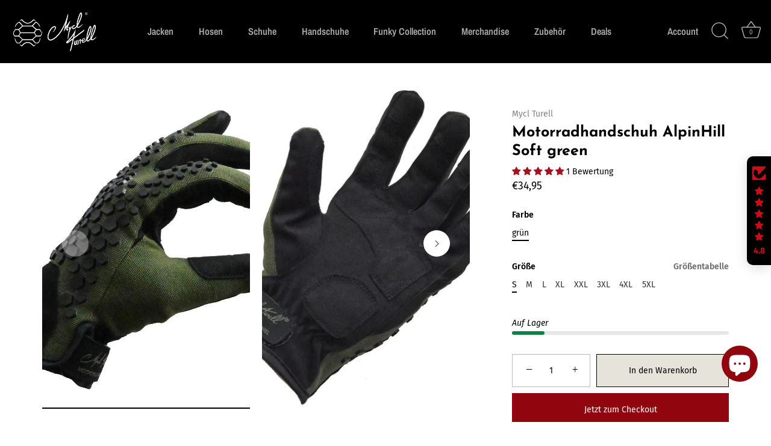

--- FILE ---
content_type: text/javascript; charset=utf-8
request_url: https://mycl-turell.de/products/motorradhandschuh-alpinhill-soft-green.js
body_size: 1018
content:
{"id":7853826638002,"title":"Motorradhandschuh AlpinHill Soft green","handle":"motorradhandschuh-alpinhill-soft-green","description":"\u003cp\u003eDer neue ultra leichte Handschuh von Mycl Turell ist in vielen Bereichen einsetzbar. Er gehört zu unserer Alpin Serie und ist eine perfekte Ergänzung für alle Biker, die einen leichten und luftigen Handschuh suchen. \u003cbr\u003eDer AlpinHill Handschuh ist sehr atmungsaktiv und äußerst bequem durch seinen hohen Stretchanteil. Die Handinnenflächen sind aus Leder und sorgen für sehr guten Grip, auch in unwegsamen Geländen.\u003c\/p\u003e\n\u003cp\u003eDer AlpinHill Handschuh eignet sich als leichter Handschuh auch optimal im \u003cstrong\u003eDownhill, Motocross\u003c\/strong\u003e \u003cstrong\u003e\u0026amp;Tria\u003c\/strong\u003el Bereich.\u003c\/p\u003e\n\u003cp\u003eMit einer Klettverschlusslasche lässt er sich am Handgelenk optimal einstellen. \u003c\/p\u003e\n\u003cp\u003e \u003c\/p\u003e","published_at":"2023-11-08T13:22:01+01:00","created_at":"2023-11-08T13:22:01+01:00","vendor":"Mycl Turell","type":"Motorradhandschuhe","tags":["Gloves","Sommer"],"price":3495,"price_min":3495,"price_max":3495,"available":true,"price_varies":false,"compare_at_price":null,"compare_at_price_min":0,"compare_at_price_max":0,"compare_at_price_varies":false,"variants":[{"id":43425101185202,"title":"grün \/ S","option1":"grün","option2":"S","option3":null,"sku":"MT10783","requires_shipping":true,"taxable":true,"featured_image":null,"available":true,"name":"Motorradhandschuh AlpinHill Soft green - grün \/ S","public_title":"grün \/ S","options":["grün","S"],"price":3495,"weight":0,"compare_at_price":null,"inventory_management":"shopify","barcode":"4255619802866","requires_selling_plan":false,"selling_plan_allocations":[]},{"id":43425101217970,"title":"grün \/ M","option1":"grün","option2":"M","option3":null,"sku":"MT10783.1","requires_shipping":true,"taxable":true,"featured_image":null,"available":true,"name":"Motorradhandschuh AlpinHill Soft green - grün \/ M","public_title":"grün \/ M","options":["grün","M"],"price":3495,"weight":0,"compare_at_price":null,"inventory_management":"shopify","barcode":"4255619802873","requires_selling_plan":false,"selling_plan_allocations":[]},{"id":43425101250738,"title":"grün \/ L","option1":"grün","option2":"L","option3":null,"sku":"MT10783.2","requires_shipping":true,"taxable":true,"featured_image":null,"available":true,"name":"Motorradhandschuh AlpinHill Soft green - grün \/ L","public_title":"grün \/ L","options":["grün","L"],"price":3495,"weight":0,"compare_at_price":null,"inventory_management":"shopify","barcode":"4255619802880","requires_selling_plan":false,"selling_plan_allocations":[]},{"id":43425101283506,"title":"grün \/ XL","option1":"grün","option2":"XL","option3":null,"sku":"MT10783.3","requires_shipping":true,"taxable":true,"featured_image":null,"available":true,"name":"Motorradhandschuh AlpinHill Soft green - grün \/ XL","public_title":"grün \/ XL","options":["grün","XL"],"price":3495,"weight":0,"compare_at_price":null,"inventory_management":"shopify","barcode":"4255619802897","requires_selling_plan":false,"selling_plan_allocations":[]},{"id":43425101316274,"title":"grün \/ XXL","option1":"grün","option2":"XXL","option3":null,"sku":"MT10783.4","requires_shipping":true,"taxable":true,"featured_image":null,"available":true,"name":"Motorradhandschuh AlpinHill Soft green - grün \/ XXL","public_title":"grün \/ XXL","options":["grün","XXL"],"price":3495,"weight":0,"compare_at_price":null,"inventory_management":"shopify","barcode":"4255619802903","requires_selling_plan":false,"selling_plan_allocations":[]},{"id":43425101349042,"title":"grün \/ 3XL","option1":"grün","option2":"3XL","option3":null,"sku":"MT10783.5","requires_shipping":true,"taxable":true,"featured_image":null,"available":true,"name":"Motorradhandschuh AlpinHill Soft green - grün \/ 3XL","public_title":"grün \/ 3XL","options":["grün","3XL"],"price":3495,"weight":0,"compare_at_price":null,"inventory_management":"shopify","barcode":"4255619802910","requires_selling_plan":false,"selling_plan_allocations":[]},{"id":43425101381810,"title":"grün \/ 4XL","option1":"grün","option2":"4XL","option3":null,"sku":"MT10783.6","requires_shipping":true,"taxable":true,"featured_image":null,"available":true,"name":"Motorradhandschuh AlpinHill Soft green - grün \/ 4XL","public_title":"grün \/ 4XL","options":["grün","4XL"],"price":3495,"weight":0,"compare_at_price":null,"inventory_management":"shopify","barcode":"4255619802927","requires_selling_plan":false,"selling_plan_allocations":[]},{"id":43425101414578,"title":"grün \/ 5XL","option1":"grün","option2":"5XL","option3":null,"sku":"MT10783.7","requires_shipping":true,"taxable":true,"featured_image":null,"available":true,"name":"Motorradhandschuh AlpinHill Soft green - grün \/ 5XL","public_title":"grün \/ 5XL","options":["grün","5XL"],"price":3495,"weight":0,"compare_at_price":null,"inventory_management":"shopify","barcode":"4255619802934","requires_selling_plan":false,"selling_plan_allocations":[]}],"images":["\/\/cdn.shopify.com\/s\/files\/1\/0633\/8088\/1586\/files\/1-DSC_8209.webp?v=1737044414","\/\/cdn.shopify.com\/s\/files\/1\/0633\/8088\/1586\/files\/2-DSC_8198.webp?v=1737044419","\/\/cdn.shopify.com\/s\/files\/1\/0633\/8088\/1586\/files\/3-DSC_8212.webp?v=1737044424","\/\/cdn.shopify.com\/s\/files\/1\/0633\/8088\/1586\/files\/Z9M_2824-1.webp?v=1737044430","\/\/cdn.shopify.com\/s\/files\/1\/0633\/8088\/1586\/files\/DSC4649UhRJUDU8M4vcS.webp?v=1737044435"],"featured_image":"\/\/cdn.shopify.com\/s\/files\/1\/0633\/8088\/1586\/files\/1-DSC_8209.webp?v=1737044414","options":[{"name":"Farbe","position":1,"values":["grün"]},{"name":"Größe","position":2,"values":["S","M","L","XL","XXL","3XL","4XL","5XL"]}],"url":"\/products\/motorradhandschuh-alpinhill-soft-green","media":[{"alt":"1-DSC_8209","id":63968949535101,"position":1,"preview_image":{"aspect_ratio":1.0,"height":1000,"width":1000,"src":"https:\/\/cdn.shopify.com\/s\/files\/1\/0633\/8088\/1586\/files\/1-DSC_8209.webp?v=1737044414"},"aspect_ratio":1.0,"height":1000,"media_type":"image","src":"https:\/\/cdn.shopify.com\/s\/files\/1\/0633\/8088\/1586\/files\/1-DSC_8209.webp?v=1737044414","width":1000},{"alt":"2-DSC_8198","id":63968949993853,"position":2,"preview_image":{"aspect_ratio":1.0,"height":1000,"width":1000,"src":"https:\/\/cdn.shopify.com\/s\/files\/1\/0633\/8088\/1586\/files\/2-DSC_8198.webp?v=1737044419"},"aspect_ratio":1.0,"height":1000,"media_type":"image","src":"https:\/\/cdn.shopify.com\/s\/files\/1\/0633\/8088\/1586\/files\/2-DSC_8198.webp?v=1737044419","width":1000},{"alt":"3-DSC_8212","id":63968950518141,"position":3,"preview_image":{"aspect_ratio":1.0,"height":1000,"width":1000,"src":"https:\/\/cdn.shopify.com\/s\/files\/1\/0633\/8088\/1586\/files\/3-DSC_8212.webp?v=1737044424"},"aspect_ratio":1.0,"height":1000,"media_type":"image","src":"https:\/\/cdn.shopify.com\/s\/files\/1\/0633\/8088\/1586\/files\/3-DSC_8212.webp?v=1737044424","width":1000},{"alt":"Z9M_2824-1","id":63968950780285,"position":4,"preview_image":{"aspect_ratio":1.0,"height":1000,"width":1000,"src":"https:\/\/cdn.shopify.com\/s\/files\/1\/0633\/8088\/1586\/files\/Z9M_2824-1.webp?v=1737044430"},"aspect_ratio":1.0,"height":1000,"media_type":"image","src":"https:\/\/cdn.shopify.com\/s\/files\/1\/0633\/8088\/1586\/files\/Z9M_2824-1.webp?v=1737044430","width":1000},{"alt":"_DSC4649UhRJUDU8M4vcS","id":63968951435645,"position":5,"preview_image":{"aspect_ratio":1.0,"height":666,"width":666,"src":"https:\/\/cdn.shopify.com\/s\/files\/1\/0633\/8088\/1586\/files\/DSC4649UhRJUDU8M4vcS.webp?v=1737044435"},"aspect_ratio":1.0,"height":666,"media_type":"image","src":"https:\/\/cdn.shopify.com\/s\/files\/1\/0633\/8088\/1586\/files\/DSC4649UhRJUDU8M4vcS.webp?v=1737044435","width":666}],"requires_selling_plan":false,"selling_plan_groups":[]}

--- FILE ---
content_type: text/javascript; charset=utf-8
request_url: https://mycl-turell.de/products/motorradhandschuh-alpinhill-soft-green.js
body_size: 492
content:
{"id":7853826638002,"title":"Motorradhandschuh AlpinHill Soft green","handle":"motorradhandschuh-alpinhill-soft-green","description":"\u003cp\u003eDer neue ultra leichte Handschuh von Mycl Turell ist in vielen Bereichen einsetzbar. Er gehört zu unserer Alpin Serie und ist eine perfekte Ergänzung für alle Biker, die einen leichten und luftigen Handschuh suchen. \u003cbr\u003eDer AlpinHill Handschuh ist sehr atmungsaktiv und äußerst bequem durch seinen hohen Stretchanteil. Die Handinnenflächen sind aus Leder und sorgen für sehr guten Grip, auch in unwegsamen Geländen.\u003c\/p\u003e\n\u003cp\u003eDer AlpinHill Handschuh eignet sich als leichter Handschuh auch optimal im \u003cstrong\u003eDownhill, Motocross\u003c\/strong\u003e \u003cstrong\u003e\u0026amp;Tria\u003c\/strong\u003el Bereich.\u003c\/p\u003e\n\u003cp\u003eMit einer Klettverschlusslasche lässt er sich am Handgelenk optimal einstellen. \u003c\/p\u003e\n\u003cp\u003e \u003c\/p\u003e","published_at":"2023-11-08T13:22:01+01:00","created_at":"2023-11-08T13:22:01+01:00","vendor":"Mycl Turell","type":"Motorradhandschuhe","tags":["Gloves","Sommer"],"price":3495,"price_min":3495,"price_max":3495,"available":true,"price_varies":false,"compare_at_price":null,"compare_at_price_min":0,"compare_at_price_max":0,"compare_at_price_varies":false,"variants":[{"id":43425101185202,"title":"grün \/ S","option1":"grün","option2":"S","option3":null,"sku":"MT10783","requires_shipping":true,"taxable":true,"featured_image":null,"available":true,"name":"Motorradhandschuh AlpinHill Soft green - grün \/ S","public_title":"grün \/ S","options":["grün","S"],"price":3495,"weight":0,"compare_at_price":null,"inventory_management":"shopify","barcode":"4255619802866","requires_selling_plan":false,"selling_plan_allocations":[]},{"id":43425101217970,"title":"grün \/ M","option1":"grün","option2":"M","option3":null,"sku":"MT10783.1","requires_shipping":true,"taxable":true,"featured_image":null,"available":true,"name":"Motorradhandschuh AlpinHill Soft green - grün \/ M","public_title":"grün \/ M","options":["grün","M"],"price":3495,"weight":0,"compare_at_price":null,"inventory_management":"shopify","barcode":"4255619802873","requires_selling_plan":false,"selling_plan_allocations":[]},{"id":43425101250738,"title":"grün \/ L","option1":"grün","option2":"L","option3":null,"sku":"MT10783.2","requires_shipping":true,"taxable":true,"featured_image":null,"available":true,"name":"Motorradhandschuh AlpinHill Soft green - grün \/ L","public_title":"grün \/ L","options":["grün","L"],"price":3495,"weight":0,"compare_at_price":null,"inventory_management":"shopify","barcode":"4255619802880","requires_selling_plan":false,"selling_plan_allocations":[]},{"id":43425101283506,"title":"grün \/ XL","option1":"grün","option2":"XL","option3":null,"sku":"MT10783.3","requires_shipping":true,"taxable":true,"featured_image":null,"available":true,"name":"Motorradhandschuh AlpinHill Soft green - grün \/ XL","public_title":"grün \/ XL","options":["grün","XL"],"price":3495,"weight":0,"compare_at_price":null,"inventory_management":"shopify","barcode":"4255619802897","requires_selling_plan":false,"selling_plan_allocations":[]},{"id":43425101316274,"title":"grün \/ XXL","option1":"grün","option2":"XXL","option3":null,"sku":"MT10783.4","requires_shipping":true,"taxable":true,"featured_image":null,"available":true,"name":"Motorradhandschuh AlpinHill Soft green - grün \/ XXL","public_title":"grün \/ XXL","options":["grün","XXL"],"price":3495,"weight":0,"compare_at_price":null,"inventory_management":"shopify","barcode":"4255619802903","requires_selling_plan":false,"selling_plan_allocations":[]},{"id":43425101349042,"title":"grün \/ 3XL","option1":"grün","option2":"3XL","option3":null,"sku":"MT10783.5","requires_shipping":true,"taxable":true,"featured_image":null,"available":true,"name":"Motorradhandschuh AlpinHill Soft green - grün \/ 3XL","public_title":"grün \/ 3XL","options":["grün","3XL"],"price":3495,"weight":0,"compare_at_price":null,"inventory_management":"shopify","barcode":"4255619802910","requires_selling_plan":false,"selling_plan_allocations":[]},{"id":43425101381810,"title":"grün \/ 4XL","option1":"grün","option2":"4XL","option3":null,"sku":"MT10783.6","requires_shipping":true,"taxable":true,"featured_image":null,"available":true,"name":"Motorradhandschuh AlpinHill Soft green - grün \/ 4XL","public_title":"grün \/ 4XL","options":["grün","4XL"],"price":3495,"weight":0,"compare_at_price":null,"inventory_management":"shopify","barcode":"4255619802927","requires_selling_plan":false,"selling_plan_allocations":[]},{"id":43425101414578,"title":"grün \/ 5XL","option1":"grün","option2":"5XL","option3":null,"sku":"MT10783.7","requires_shipping":true,"taxable":true,"featured_image":null,"available":true,"name":"Motorradhandschuh AlpinHill Soft green - grün \/ 5XL","public_title":"grün \/ 5XL","options":["grün","5XL"],"price":3495,"weight":0,"compare_at_price":null,"inventory_management":"shopify","barcode":"4255619802934","requires_selling_plan":false,"selling_plan_allocations":[]}],"images":["\/\/cdn.shopify.com\/s\/files\/1\/0633\/8088\/1586\/files\/1-DSC_8209.webp?v=1737044414","\/\/cdn.shopify.com\/s\/files\/1\/0633\/8088\/1586\/files\/2-DSC_8198.webp?v=1737044419","\/\/cdn.shopify.com\/s\/files\/1\/0633\/8088\/1586\/files\/3-DSC_8212.webp?v=1737044424","\/\/cdn.shopify.com\/s\/files\/1\/0633\/8088\/1586\/files\/Z9M_2824-1.webp?v=1737044430","\/\/cdn.shopify.com\/s\/files\/1\/0633\/8088\/1586\/files\/DSC4649UhRJUDU8M4vcS.webp?v=1737044435"],"featured_image":"\/\/cdn.shopify.com\/s\/files\/1\/0633\/8088\/1586\/files\/1-DSC_8209.webp?v=1737044414","options":[{"name":"Farbe","position":1,"values":["grün"]},{"name":"Größe","position":2,"values":["S","M","L","XL","XXL","3XL","4XL","5XL"]}],"url":"\/products\/motorradhandschuh-alpinhill-soft-green","media":[{"alt":"1-DSC_8209","id":63968949535101,"position":1,"preview_image":{"aspect_ratio":1.0,"height":1000,"width":1000,"src":"https:\/\/cdn.shopify.com\/s\/files\/1\/0633\/8088\/1586\/files\/1-DSC_8209.webp?v=1737044414"},"aspect_ratio":1.0,"height":1000,"media_type":"image","src":"https:\/\/cdn.shopify.com\/s\/files\/1\/0633\/8088\/1586\/files\/1-DSC_8209.webp?v=1737044414","width":1000},{"alt":"2-DSC_8198","id":63968949993853,"position":2,"preview_image":{"aspect_ratio":1.0,"height":1000,"width":1000,"src":"https:\/\/cdn.shopify.com\/s\/files\/1\/0633\/8088\/1586\/files\/2-DSC_8198.webp?v=1737044419"},"aspect_ratio":1.0,"height":1000,"media_type":"image","src":"https:\/\/cdn.shopify.com\/s\/files\/1\/0633\/8088\/1586\/files\/2-DSC_8198.webp?v=1737044419","width":1000},{"alt":"3-DSC_8212","id":63968950518141,"position":3,"preview_image":{"aspect_ratio":1.0,"height":1000,"width":1000,"src":"https:\/\/cdn.shopify.com\/s\/files\/1\/0633\/8088\/1586\/files\/3-DSC_8212.webp?v=1737044424"},"aspect_ratio":1.0,"height":1000,"media_type":"image","src":"https:\/\/cdn.shopify.com\/s\/files\/1\/0633\/8088\/1586\/files\/3-DSC_8212.webp?v=1737044424","width":1000},{"alt":"Z9M_2824-1","id":63968950780285,"position":4,"preview_image":{"aspect_ratio":1.0,"height":1000,"width":1000,"src":"https:\/\/cdn.shopify.com\/s\/files\/1\/0633\/8088\/1586\/files\/Z9M_2824-1.webp?v=1737044430"},"aspect_ratio":1.0,"height":1000,"media_type":"image","src":"https:\/\/cdn.shopify.com\/s\/files\/1\/0633\/8088\/1586\/files\/Z9M_2824-1.webp?v=1737044430","width":1000},{"alt":"_DSC4649UhRJUDU8M4vcS","id":63968951435645,"position":5,"preview_image":{"aspect_ratio":1.0,"height":666,"width":666,"src":"https:\/\/cdn.shopify.com\/s\/files\/1\/0633\/8088\/1586\/files\/DSC4649UhRJUDU8M4vcS.webp?v=1737044435"},"aspect_ratio":1.0,"height":666,"media_type":"image","src":"https:\/\/cdn.shopify.com\/s\/files\/1\/0633\/8088\/1586\/files\/DSC4649UhRJUDU8M4vcS.webp?v=1737044435","width":666}],"requires_selling_plan":false,"selling_plan_groups":[]}